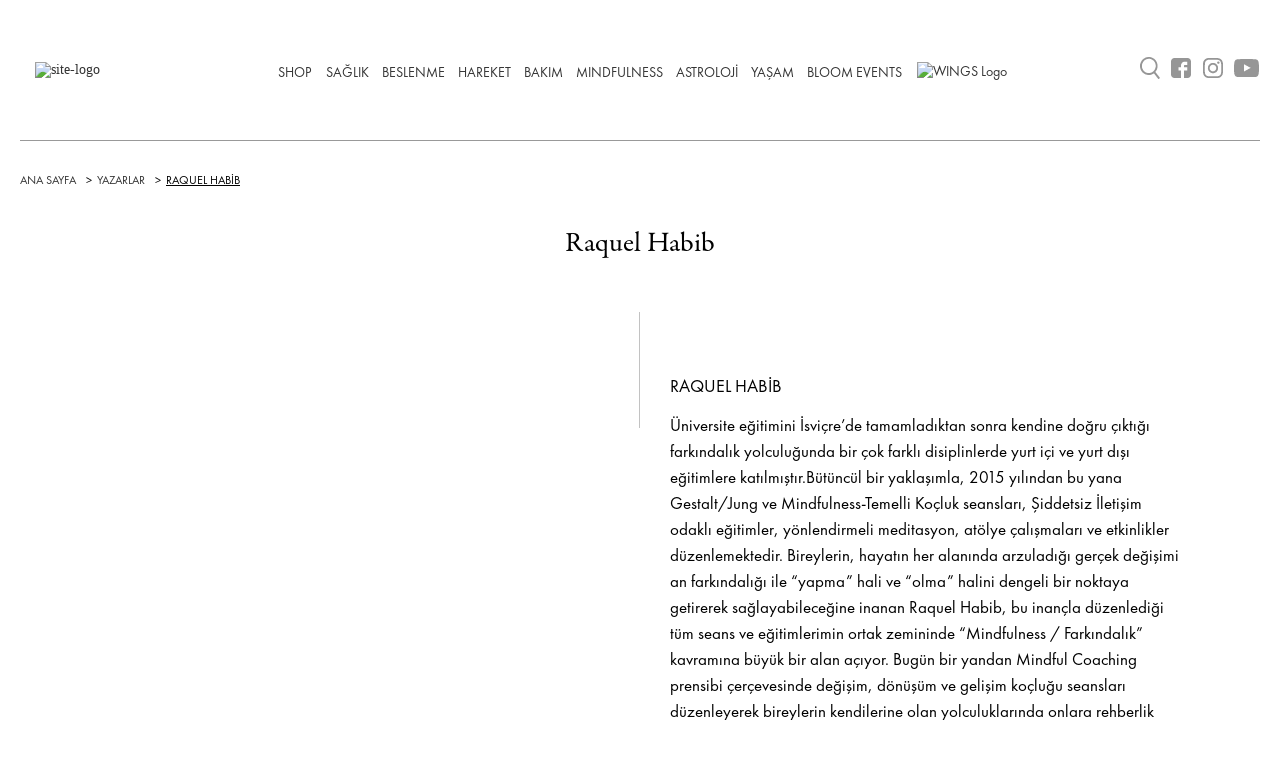

--- FILE ---
content_type: text/html; charset=utf-8
request_url: https://www.google.com/recaptcha/api2/aframe
body_size: 165
content:
<!DOCTYPE HTML><html><head><meta http-equiv="content-type" content="text/html; charset=UTF-8"></head><body><script nonce="1BUlv509u_ZcSI-xgR93fA">/** Anti-fraud and anti-abuse applications only. See google.com/recaptcha */ try{var clients={'sodar':'https://pagead2.googlesyndication.com/pagead/sodar?'};window.addEventListener("message",function(a){try{if(a.source===window.parent){var b=JSON.parse(a.data);var c=clients[b['id']];if(c){var d=document.createElement('img');d.src=c+b['params']+'&rc='+(localStorage.getItem("rc::a")?sessionStorage.getItem("rc::b"):"");window.document.body.appendChild(d);sessionStorage.setItem("rc::e",parseInt(sessionStorage.getItem("rc::e")||0)+1);localStorage.setItem("rc::h",'1768811735189');}}}catch(b){}});window.parent.postMessage("_grecaptcha_ready", "*");}catch(b){}</script></body></html>

--- FILE ---
content_type: image/svg+xml
request_url: https://livetobloom.com/wp-content/themes/livetobloom/assets/icons/ltb-facebook-ikon-01.svg
body_size: 426
content:
<?xml version="1.0" encoding="utf-8"?>
<!-- Generator: Adobe Illustrator 23.0.1, SVG Export Plug-In . SVG Version: 6.00 Build 0)  -->
<svg version="1.1" id="Layer_1" xmlns="http://www.w3.org/2000/svg" xmlns:xlink="http://www.w3.org/1999/xlink" x="0px" y="0px"
	 viewBox="0 0 23 23" style="enable-background:new 0 0 23 23;" xml:space="preserve">
<style type="text/css">
	.st0{fill:#969696;}
</style>
<g>
	<g>
		<path class="st0" d="M11.5,23c-0.1,0-0.2,0-0.2,0c-2.5,0-4.9,0-7.3,0c-2.2,0-4-1.8-4-3.8C0,14.1,0,9,0,3.9C0,1.8,1.8,0,3.9,0
			C9,0,14,0,19.1,0C21.2,0,23,1.8,23,4c0,5,0,10.1,0,15.1c0,2.2-1.8,3.9-4,3.9c-1.2,0-2.5,0-3.7,0c-0.1,0-0.2,0-0.3,0
			c0-2.9,0-5.8,0-8.7c1.3,0,2.5,0,3.8,0c0-0.1,0-0.1,0-0.2c0-1.1,0-2.3,0-3.4c0-0.2-0.1-0.2-0.2-0.2c-1.1,0-2.2,0-3.3,0
			c-0.1,0-0.2,0-0.3,0c0-0.1,0-0.1,0-0.2c0-0.5,0-0.9,0-1.4c0-0.2,0.1-0.4,0.2-0.6C15.4,8.1,15.6,8,15.9,8c0.9,0,1.8,0,2.7,0
			c0.1,0,0.2,0,0.2,0c0-0.1,0-0.2,0-0.2c0-1.1,0-2.2,0-3.4c0-0.2-0.1-0.2-0.3-0.2c-0.9,0-1.8,0-2.6,0c-1.5,0-2.6,0.6-3.5,1.8
			c-0.7,0.9-1,2-1,3.1c0,0.5,0,1,0,1.5c-0.9,0-1.9,0-2.8,0c0,1.3,0,2.5,0,3.8c0.9,0,1.9,0,2.8,0C11.5,17.3,11.5,20.1,11.5,23z"/>
	</g>
</g>
</svg>


--- FILE ---
content_type: image/svg+xml
request_url: https://livetobloom.com/wp-content/themes/livetobloom/assets/icons/ltb-buyutec-01.svg
body_size: 345
content:
<?xml version="1.0" encoding="utf-8"?>
<!-- Generator: Adobe Illustrator 23.0.1, SVG Export Plug-In . SVG Version: 6.00 Build 0)  -->
<svg version="1.1" id="Layer_1" xmlns="http://www.w3.org/2000/svg" xmlns:xlink="http://www.w3.org/1999/xlink" x="0px" y="0px"
	 viewBox="0 0 21.8 23.7" style="enable-background:new 0 0 21.8 23.7;" xml:space="preserve">
<style type="text/css">
	.st0{fill:#969696;}
</style>
<path class="st0" d="M21.8,22.3l-5.1-6.4c1.2-1.3,2-2.9,2.3-4.7l0,0C19.9,6,16.4,1,11.2,0.1c-2.5-0.4-5,0.1-7.1,1.6s-3.5,3.7-4,6.2
	C-0.8,13.1,2.7,18.1,7.9,19c0.6,0.1,1.1,0.2,1.7,0.2c2.1,0,4-0.7,5.6-1.8l5,6.3L21.8,22.3z M8.3,17c-4.1-0.7-6.9-4.7-6.1-8.8
	c0.4-2,1.5-3.7,3.1-4.9c1.3-0.9,2.8-1.4,4.3-1.4c0.4,0,0.9,0,1.3,0.1c4.1,0.7,6.9,4.7,6.1,8.8C16.3,15,12.4,17.7,8.3,17z"/>
</svg>


--- FILE ---
content_type: image/svg+xml
request_url: https://livetobloom.com/wp-content/themes/livetobloom/assets/icons/ltb-sayfa-scroll-01.svg
body_size: 198
content:
<?xml version="1.0" encoding="utf-8"?>
<!-- Generator: Adobe Illustrator 23.0.1, SVG Export Plug-In . SVG Version: 6.00 Build 0)  -->
<svg version="1.1" id="Layer_1" xmlns="http://www.w3.org/2000/svg" xmlns:xlink="http://www.w3.org/1999/xlink" x="0px" y="0px"
	 viewBox="0 0 63.7 69.7" style="enable-background:new 0 0 63.7 69.7;" xml:space="preserve">
<style type="text/css">
	.st0{fill:#949494;}
</style>
<g>
	<path class="st0" d="M0,0v69.7h63.7V0H0z M62.7,68.7H1V1h61.7C62.7,1,62.7,68.7,62.7,68.7z"/>
	<path class="st0" d="M31.4,18.8v34.4h1V18.8l9.6,9.6l0.7-0.7L31.9,16.9L21,27.7l0.7,0.7L31.4,18.8z M31.9,18.4L31.9,18.4L31.9,18.4
		L31.9,18.4z"/>
</g>
</svg>
